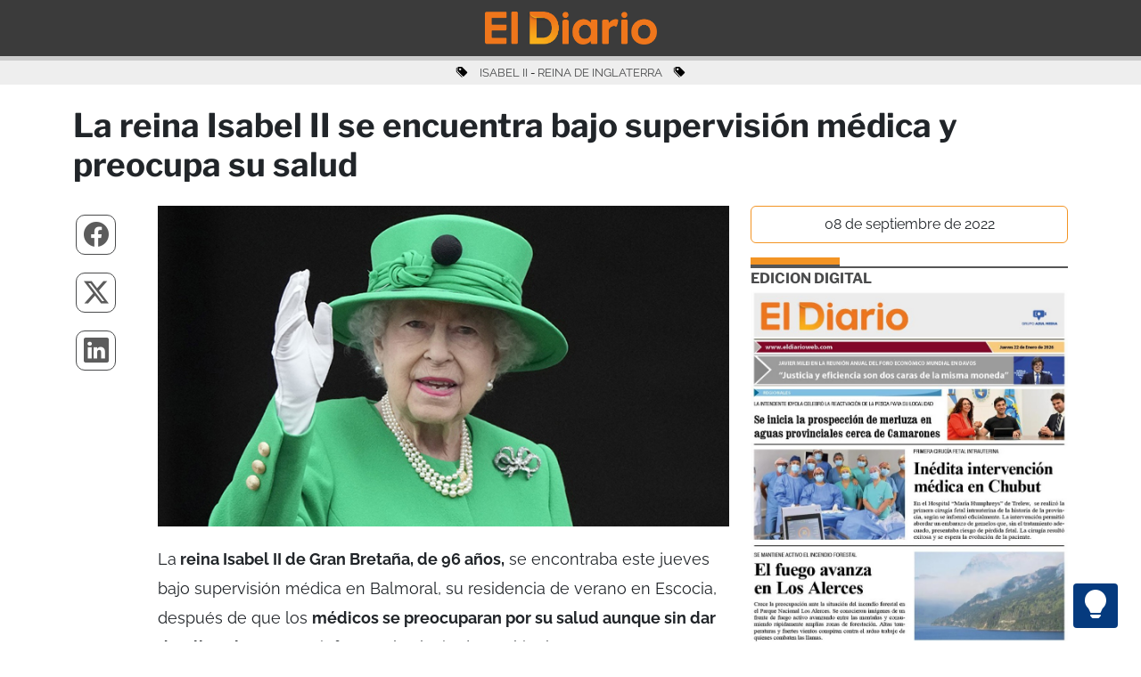

--- FILE ---
content_type: text/html; charset=UTF-8
request_url: https://www.eldiarioweb.com/2022/09/la-reina-isabel-ii-se-encuentra-bajo-supervision-medica-y-preocupa-su-salud/
body_size: 9734
content:
<!-- Header Single -->
<!DOCTYPE html>
<html lang="es-AR" data-bs-theme="light">

<head>
        <meta charset="UTF-8">
    <meta name="viewport" content="width=device-width, initial-scale=1, maximum-scale=1, user-scalable=no">
    <title>La reina Isabel II se encuentra bajo supervisión médica y preocupa su salud</title>
    <!-- Metas -->
    <meta http-equiv="Content-Language" content="es-AR">
    <meta name="description" content="La reina Isabel II de Gran Bretaña, de 96 años, se encontraba este jueves bajo supervisión médica en Balmoral, su residencia de verano en Escocia, después de que los médicos se preocuparan por su salud aunque sin dar detalles al respecto, informó el Palacio de Buckingham....">
    <meta name="keywords" content="isabel II, reina de inglaterra">
    <meta property="article:published_time" content="2022-09-08T12:30:15-03:00" />
    <meta property="article:modified_time" content="2022-09-08T22:36:16-03:00" />
    <!-- Open Graph -->
    <meta property="og:description" content="La reina Isabel II de Gran Bretaña, de 96 años, se encontraba este jueves bajo supervisión médica en Balmoral, su residencia de verano en Escocia, después de que los médicos se preocuparan por su salud aunque sin dar detalles al respecto, informó el Palacio de Buckingham...." />
    <meta property="og:title" content="La reina Isabel II se encuentra bajo supervisión médica y preocupa su salud">
    <meta property="og:locale" content="es_AR" />
    <meta property="og:site_name" content="El Diario" />
    <meta property="og:type" content="article">
    <meta property="og:url" content="https://www.eldiarioweb.com/2022/09/la-reina-isabel-ii-se-encuentra-bajo-supervision-medica-y-preocupa-su-salud/">
    <meta property="og:image" content="https://www.eldiarioweb.com/wp-content/uploads/2022/09/4-3.jpg">
    <!-- END : Open Graph -->
    <!-- Twitter -->
    <meta name="twitter:description" content="La reina Isabel II de Gran Bretaña, de 96 años, se encontraba este jueves bajo supervisión médica en Balmoral, su residencia de verano en Escocia, después de que los médicos se preocuparan por su salud aunque sin dar detalles al respecto, informó el Palacio de Buckingham...." />
    <meta name="twitter:card" content="summary_large_image">
    <meta name="twitter:title" content="La reina Isabel II se encuentra bajo supervisión médica y preocupa su salud">
    <meta name="twitter:image" content="https://www.eldiarioweb.com/wp-content/uploads/2022/09/4-3.jpg">
    <meta name="twitter:site" content="@ElDiario_web">
    <meta name="twitter:creator" content="@ElDiario_web">
    <!-- END : Twitter -->
    <meta name="author" content="El Diario" />
    <meta name="copyright" content="El Diario" />
    <meta name="robots" content="index, follow, max-image-preview:large">
    <meta name="revisit" content="1 days" />
    <meta name="googlebot" content="index, follow" />
    <link rel="canonical" href="https://www.eldiarioweb.com/2022/09/la-reina-isabel-ii-se-encuentra-bajo-supervision-medica-y-preocupa-su-salud/">
    <link rel="apple-touch-icon" sizes="57x57" href="https://www.eldiarioweb.com/wp-content/themes/Bootstrap538/imagenes/apple-icon-57x57.png">
    <link rel="apple-touch-icon" sizes="60x60" href="https://www.eldiarioweb.com/wp-content/themes/Bootstrap538/imagenes/apple-icon-60x60.png">
    <link rel="apple-touch-icon" sizes="72x72" href="https://www.eldiarioweb.com/wp-content/themes/Bootstrap538/imagenes/apple-icon-72x72.png">
    <link rel="apple-touch-icon" sizes="76x76" href="https://www.eldiarioweb.com/wp-content/themes/Bootstrap538/imagenes/apple-icon-76x76.png">
    <link rel="apple-touch-icon" sizes="114x114" href="https://www.eldiarioweb.com/wp-content/themes/Bootstrap538/imagenes/apple-icon-114x114.png">
    <link rel="apple-touch-icon" sizes="120x120" href="https://www.eldiarioweb.com/wp-content/themes/Bootstrap538/imagenes/apple-icon-120x120.png">
    <link rel="apple-touch-icon" sizes="144x144" href="https://www.eldiarioweb.com/wp-content/themes/Bootstrap538/imagenes/apple-icon-144x144.png">
    <link rel="apple-touch-icon" sizes="152x152" href="https://www.eldiarioweb.com/wp-content/themes/Bootstrap538/imagenes/apple-icon-152x152.png">
    <link rel="apple-touch-icon" sizes="180x180" href="https://www.eldiarioweb.com/wp-content/themes/Bootstrap538/imagenes/apple-icon-180x180.png">
    <link rel="icon" type="image/png" sizes="192x192" href="https://www.eldiarioweb.com/wp-content/themes/Bootstrap538/imagenes/android-icon-192x192.png">
    <link rel="icon" type="image/png" sizes="32x32" href="https://www.eldiarioweb.com/wp-content/themes/Bootstrap538/imagenes/favicon-32x32.png">
    <link rel="icon" type="image/png" sizes="96x96" href="https://www.eldiarioweb.com/wp-content/themes/Bootstrap538/imagenes/favicon-96x96.png">
    <link rel="icon" type="image/png" sizes="16x16" href="https://www.eldiarioweb.com/wp-content/themes/Bootstrap538/imagenes/favicon-16x16.png">
    <link rel="mask-icon" href="https://www.eldiarioweb.com/wp-content/themes/Bootstrap538/imagenes/logo.png" color="#ffffff">
    <link rel="manifest" href="https://www.eldiarioweb.com/wp-content/themes/Bootstrap538/imagenes/manifest.json">
    <meta name="msapplication-TileColor" content="#ffffff">
    <meta name="msapplication-TileImage" content="https://www.eldiarioweb.com/wp-content/themes/Bootstrap538/imagenes/ms-icon-144x144.png">
    <meta name="theme-color" content="#ffffff">
    <!-- Noticia Hoy JSON-LD -->
    <script type="application/ld+json">
        {
            "@context": "https://schema.org",
            "@type": "NewsArticle",
            "headline": "La reina Isabel II se encuentra bajo supervisión médica y preocupa su salud",
            "description": "La reina Isabel II de Gran Bretaña, de 96 años, se encontraba este jueves bajo supervisión médica en Balmoral, su residencia de verano en Escocia, después de que los médicos se preocuparan por su salud aunque sin dar detalles al respecto, informó el Palacio de Buckingham....",
            "image": {
                "@type": "ImageObject",
                "url": "https://www.eldiarioweb.com/wp-content/uploads/2022/09/4-3.jpg"
            },
            "author": {
                "@type": "Person",
                "name": "Redacción El Diario"
            },
            "publisher": {
                "@type": "Organization",
                "name": "El Diario",
                "url": "https://www.eldiarioweb.com",
                "logo": {
                    "@type": "ImageObject",
                    "url": "https://www.eldiarioweb.com/wp-content/themes/Bootstrap538/imagenes/logo.png"
                }
            },
            "datePublished": "2022-09-08T12:30:15-03:00",
            "dateModified": "2022-09-08T22:36:16-03:00",
            "mainEntityOfPage": {
                "@type": "WebPage",
                "@id": "https://www.eldiarioweb.com/2022/09/la-reina-isabel-ii-se-encuentra-bajo-supervision-medica-y-preocupa-su-salud/"
            },
            "url": "https://www.eldiarioweb.com/2022/09/la-reina-isabel-ii-se-encuentra-bajo-supervision-medica-y-preocupa-su-salud/",
            "keywords": ["isabel II","reina de inglaterra"],
            "inLanguage": "es-AR",
            "locationCreated": {
                "@type": "Place",
                "name": "Puerto Madryn, Chubut, Argentina"
            },
            "articleSection": "Internacionales (NO USAR)",
            "about": [
    {
        "@type": "Thing",
        "name": "isabel II"
    },
    {
        "@type": "Thing",
        "name": "reina de inglaterra"
    }
],
            "wordCount": 525,
            "timeRequired": "PT3M        }
    </script>
    <!-- END : Noticia Hoy JSON-LD -->
    <!-- El Diario JSON-LD -->
    <script type="application/ld+json">
        {
            "@context": "https://schema.org",
            "@type": "Organization",
            "name": "El Diario",
            "url": "https://www.eldiarioweb.com",
            "logo": "https://www.eldiarioweb.com/wp-content/themes/Bootstrap538/imagenes/eldiarioweb.jpg",
            "sameAs": [
                "https://www.facebook.com/eldiarioonline",
                "https://x.com/ElDiario_web",
                "https://www.instagram.com/eldiarioweb"
            ]
        }
    </script>
    <!-- END: El Diario JSON-LD -->
    <!-- END : Metas -->
    <link rel="alternate" href="https://www.eldiarioweb.com/feed" title="RSS" type="application/rss+xml">
    <link rel="alternate" type="application/atom+xml" title="Atom" href="https://www.eldiarioweb.com/feed/atom" />
    <link href="https://cdn.jsdelivr.net/npm/bootstrap@5.3.7/dist/css/bootstrap.min.css" rel="stylesheet" integrity="sha384-LN+7fdVzj6u52u30Kp6M/trliBMCMKTyK833zpbD+pXdCLuTusPj697FH4R/5mcr" crossorigin="anonymous">
    
    
    <style type="text/css">@font-face {font-family:Libre Franklin;font-style:normal;font-weight:400;src:url(/cf-fonts/v/libre-franklin/5.0.16/vietnamese/wght/normal.woff2);unicode-range:U+0102-0103,U+0110-0111,U+0128-0129,U+0168-0169,U+01A0-01A1,U+01AF-01B0,U+0300-0301,U+0303-0304,U+0308-0309,U+0323,U+0329,U+1EA0-1EF9,U+20AB;font-display:swap;}@font-face {font-family:Libre Franklin;font-style:normal;font-weight:400;src:url(/cf-fonts/v/libre-franklin/5.0.16/latin/wght/normal.woff2);unicode-range:U+0000-00FF,U+0131,U+0152-0153,U+02BB-02BC,U+02C6,U+02DA,U+02DC,U+0304,U+0308,U+0329,U+2000-206F,U+2074,U+20AC,U+2122,U+2191,U+2193,U+2212,U+2215,U+FEFF,U+FFFD;font-display:swap;}@font-face {font-family:Libre Franklin;font-style:normal;font-weight:400;src:url(/cf-fonts/v/libre-franklin/5.0.16/latin-ext/wght/normal.woff2);unicode-range:U+0100-02AF,U+0304,U+0308,U+0329,U+1E00-1E9F,U+1EF2-1EFF,U+2020,U+20A0-20AB,U+20AD-20CF,U+2113,U+2C60-2C7F,U+A720-A7FF;font-display:swap;}@font-face {font-family:Libre Franklin;font-style:normal;font-weight:700;src:url(/cf-fonts/v/libre-franklin/5.0.16/vietnamese/wght/normal.woff2);unicode-range:U+0102-0103,U+0110-0111,U+0128-0129,U+0168-0169,U+01A0-01A1,U+01AF-01B0,U+0300-0301,U+0303-0304,U+0308-0309,U+0323,U+0329,U+1EA0-1EF9,U+20AB;font-display:swap;}@font-face {font-family:Libre Franklin;font-style:normal;font-weight:700;src:url(/cf-fonts/v/libre-franklin/5.0.16/latin/wght/normal.woff2);unicode-range:U+0000-00FF,U+0131,U+0152-0153,U+02BB-02BC,U+02C6,U+02DA,U+02DC,U+0304,U+0308,U+0329,U+2000-206F,U+2074,U+20AC,U+2122,U+2191,U+2193,U+2212,U+2215,U+FEFF,U+FFFD;font-display:swap;}@font-face {font-family:Libre Franklin;font-style:normal;font-weight:700;src:url(/cf-fonts/v/libre-franklin/5.0.16/latin-ext/wght/normal.woff2);unicode-range:U+0100-02AF,U+0304,U+0308,U+0329,U+1E00-1E9F,U+1EF2-1EFF,U+2020,U+20A0-20AB,U+20AD-20CF,U+2113,U+2C60-2C7F,U+A720-A7FF;font-display:swap;}@font-face {font-family:Raleway;font-style:normal;font-weight:400;src:url(/cf-fonts/v/raleway/5.0.16/cyrillic-ext/wght/normal.woff2);unicode-range:U+0460-052F,U+1C80-1C88,U+20B4,U+2DE0-2DFF,U+A640-A69F,U+FE2E-FE2F;font-display:swap;}@font-face {font-family:Raleway;font-style:normal;font-weight:400;src:url(/cf-fonts/v/raleway/5.0.16/cyrillic/wght/normal.woff2);unicode-range:U+0301,U+0400-045F,U+0490-0491,U+04B0-04B1,U+2116;font-display:swap;}@font-face {font-family:Raleway;font-style:normal;font-weight:400;src:url(/cf-fonts/v/raleway/5.0.16/latin-ext/wght/normal.woff2);unicode-range:U+0100-02AF,U+0304,U+0308,U+0329,U+1E00-1E9F,U+1EF2-1EFF,U+2020,U+20A0-20AB,U+20AD-20CF,U+2113,U+2C60-2C7F,U+A720-A7FF;font-display:swap;}@font-face {font-family:Raleway;font-style:normal;font-weight:400;src:url(/cf-fonts/v/raleway/5.0.16/latin/wght/normal.woff2);unicode-range:U+0000-00FF,U+0131,U+0152-0153,U+02BB-02BC,U+02C6,U+02DA,U+02DC,U+0304,U+0308,U+0329,U+2000-206F,U+2074,U+20AC,U+2122,U+2191,U+2193,U+2212,U+2215,U+FEFF,U+FFFD;font-display:swap;}@font-face {font-family:Raleway;font-style:normal;font-weight:400;src:url(/cf-fonts/v/raleway/5.0.16/vietnamese/wght/normal.woff2);unicode-range:U+0102-0103,U+0110-0111,U+0128-0129,U+0168-0169,U+01A0-01A1,U+01AF-01B0,U+0300-0301,U+0303-0304,U+0308-0309,U+0323,U+0329,U+1EA0-1EF9,U+20AB;font-display:swap;}@font-face {font-family:Raleway;font-style:normal;font-weight:700;src:url(/cf-fonts/v/raleway/5.0.16/cyrillic/wght/normal.woff2);unicode-range:U+0301,U+0400-045F,U+0490-0491,U+04B0-04B1,U+2116;font-display:swap;}@font-face {font-family:Raleway;font-style:normal;font-weight:700;src:url(/cf-fonts/v/raleway/5.0.16/latin-ext/wght/normal.woff2);unicode-range:U+0100-02AF,U+0304,U+0308,U+0329,U+1E00-1E9F,U+1EF2-1EFF,U+2020,U+20A0-20AB,U+20AD-20CF,U+2113,U+2C60-2C7F,U+A720-A7FF;font-display:swap;}@font-face {font-family:Raleway;font-style:normal;font-weight:700;src:url(/cf-fonts/v/raleway/5.0.16/latin/wght/normal.woff2);unicode-range:U+0000-00FF,U+0131,U+0152-0153,U+02BB-02BC,U+02C6,U+02DA,U+02DC,U+0304,U+0308,U+0329,U+2000-206F,U+2074,U+20AC,U+2122,U+2191,U+2193,U+2212,U+2215,U+FEFF,U+FFFD;font-display:swap;}@font-face {font-family:Raleway;font-style:normal;font-weight:700;src:url(/cf-fonts/v/raleway/5.0.16/vietnamese/wght/normal.woff2);unicode-range:U+0102-0103,U+0110-0111,U+0128-0129,U+0168-0169,U+01A0-01A1,U+01AF-01B0,U+0300-0301,U+0303-0304,U+0308-0309,U+0323,U+0329,U+1EA0-1EF9,U+20AB;font-display:swap;}@font-face {font-family:Raleway;font-style:normal;font-weight:700;src:url(/cf-fonts/v/raleway/5.0.16/cyrillic-ext/wght/normal.woff2);unicode-range:U+0460-052F,U+1C80-1C88,U+20B4,U+2DE0-2DFF,U+A640-A69F,U+FE2E-FE2F;font-display:swap;}</style>
    <link rel="stylesheet" href="https://cdn.jsdelivr.net/npm/bootstrap-icons@1.13.1/font/bootstrap-icons.min.css">
    <link rel="stylesheet" href="https://www.eldiarioweb.com/wp-content/themes/Bootstrap538/style.css">
    <script>
        // theme automatico
        var theme = localStorage.getItem('theme');
        if (theme === null) theme = 'light';
        document.documentElement.setAttribute('data-bs-theme', theme);
        // theme automatico
    </script>
    <!-- WordPress Head -->
    <meta name='robots' content='max-image-preview:large' />
<link rel='dns-prefetch' href='//s.w.org' />
<link rel='stylesheet' id='wp-block-library-css'  href='https://www.eldiarioweb.com/wp-includes/css/dist/block-library/style.min.css?ver=5.9.3' type='text/css' media='all' />
<style id='global-styles-inline-css' type='text/css'>
body{--wp--preset--color--black: #000000;--wp--preset--color--cyan-bluish-gray: #abb8c3;--wp--preset--color--white: #ffffff;--wp--preset--color--pale-pink: #f78da7;--wp--preset--color--vivid-red: #cf2e2e;--wp--preset--color--luminous-vivid-orange: #ff6900;--wp--preset--color--luminous-vivid-amber: #fcb900;--wp--preset--color--light-green-cyan: #7bdcb5;--wp--preset--color--vivid-green-cyan: #00d084;--wp--preset--color--pale-cyan-blue: #8ed1fc;--wp--preset--color--vivid-cyan-blue: #0693e3;--wp--preset--color--vivid-purple: #9b51e0;--wp--preset--gradient--vivid-cyan-blue-to-vivid-purple: linear-gradient(135deg,rgba(6,147,227,1) 0%,rgb(155,81,224) 100%);--wp--preset--gradient--light-green-cyan-to-vivid-green-cyan: linear-gradient(135deg,rgb(122,220,180) 0%,rgb(0,208,130) 100%);--wp--preset--gradient--luminous-vivid-amber-to-luminous-vivid-orange: linear-gradient(135deg,rgba(252,185,0,1) 0%,rgba(255,105,0,1) 100%);--wp--preset--gradient--luminous-vivid-orange-to-vivid-red: linear-gradient(135deg,rgba(255,105,0,1) 0%,rgb(207,46,46) 100%);--wp--preset--gradient--very-light-gray-to-cyan-bluish-gray: linear-gradient(135deg,rgb(238,238,238) 0%,rgb(169,184,195) 100%);--wp--preset--gradient--cool-to-warm-spectrum: linear-gradient(135deg,rgb(74,234,220) 0%,rgb(151,120,209) 20%,rgb(207,42,186) 40%,rgb(238,44,130) 60%,rgb(251,105,98) 80%,rgb(254,248,76) 100%);--wp--preset--gradient--blush-light-purple: linear-gradient(135deg,rgb(255,206,236) 0%,rgb(152,150,240) 100%);--wp--preset--gradient--blush-bordeaux: linear-gradient(135deg,rgb(254,205,165) 0%,rgb(254,45,45) 50%,rgb(107,0,62) 100%);--wp--preset--gradient--luminous-dusk: linear-gradient(135deg,rgb(255,203,112) 0%,rgb(199,81,192) 50%,rgb(65,88,208) 100%);--wp--preset--gradient--pale-ocean: linear-gradient(135deg,rgb(255,245,203) 0%,rgb(182,227,212) 50%,rgb(51,167,181) 100%);--wp--preset--gradient--electric-grass: linear-gradient(135deg,rgb(202,248,128) 0%,rgb(113,206,126) 100%);--wp--preset--gradient--midnight: linear-gradient(135deg,rgb(2,3,129) 0%,rgb(40,116,252) 100%);--wp--preset--duotone--dark-grayscale: url('#wp-duotone-dark-grayscale');--wp--preset--duotone--grayscale: url('#wp-duotone-grayscale');--wp--preset--duotone--purple-yellow: url('#wp-duotone-purple-yellow');--wp--preset--duotone--blue-red: url('#wp-duotone-blue-red');--wp--preset--duotone--midnight: url('#wp-duotone-midnight');--wp--preset--duotone--magenta-yellow: url('#wp-duotone-magenta-yellow');--wp--preset--duotone--purple-green: url('#wp-duotone-purple-green');--wp--preset--duotone--blue-orange: url('#wp-duotone-blue-orange');--wp--preset--font-size--small: 13px;--wp--preset--font-size--medium: 20px;--wp--preset--font-size--large: 36px;--wp--preset--font-size--x-large: 42px;}.has-black-color{color: var(--wp--preset--color--black) !important;}.has-cyan-bluish-gray-color{color: var(--wp--preset--color--cyan-bluish-gray) !important;}.has-white-color{color: var(--wp--preset--color--white) !important;}.has-pale-pink-color{color: var(--wp--preset--color--pale-pink) !important;}.has-vivid-red-color{color: var(--wp--preset--color--vivid-red) !important;}.has-luminous-vivid-orange-color{color: var(--wp--preset--color--luminous-vivid-orange) !important;}.has-luminous-vivid-amber-color{color: var(--wp--preset--color--luminous-vivid-amber) !important;}.has-light-green-cyan-color{color: var(--wp--preset--color--light-green-cyan) !important;}.has-vivid-green-cyan-color{color: var(--wp--preset--color--vivid-green-cyan) !important;}.has-pale-cyan-blue-color{color: var(--wp--preset--color--pale-cyan-blue) !important;}.has-vivid-cyan-blue-color{color: var(--wp--preset--color--vivid-cyan-blue) !important;}.has-vivid-purple-color{color: var(--wp--preset--color--vivid-purple) !important;}.has-black-background-color{background-color: var(--wp--preset--color--black) !important;}.has-cyan-bluish-gray-background-color{background-color: var(--wp--preset--color--cyan-bluish-gray) !important;}.has-white-background-color{background-color: var(--wp--preset--color--white) !important;}.has-pale-pink-background-color{background-color: var(--wp--preset--color--pale-pink) !important;}.has-vivid-red-background-color{background-color: var(--wp--preset--color--vivid-red) !important;}.has-luminous-vivid-orange-background-color{background-color: var(--wp--preset--color--luminous-vivid-orange) !important;}.has-luminous-vivid-amber-background-color{background-color: var(--wp--preset--color--luminous-vivid-amber) !important;}.has-light-green-cyan-background-color{background-color: var(--wp--preset--color--light-green-cyan) !important;}.has-vivid-green-cyan-background-color{background-color: var(--wp--preset--color--vivid-green-cyan) !important;}.has-pale-cyan-blue-background-color{background-color: var(--wp--preset--color--pale-cyan-blue) !important;}.has-vivid-cyan-blue-background-color{background-color: var(--wp--preset--color--vivid-cyan-blue) !important;}.has-vivid-purple-background-color{background-color: var(--wp--preset--color--vivid-purple) !important;}.has-black-border-color{border-color: var(--wp--preset--color--black) !important;}.has-cyan-bluish-gray-border-color{border-color: var(--wp--preset--color--cyan-bluish-gray) !important;}.has-white-border-color{border-color: var(--wp--preset--color--white) !important;}.has-pale-pink-border-color{border-color: var(--wp--preset--color--pale-pink) !important;}.has-vivid-red-border-color{border-color: var(--wp--preset--color--vivid-red) !important;}.has-luminous-vivid-orange-border-color{border-color: var(--wp--preset--color--luminous-vivid-orange) !important;}.has-luminous-vivid-amber-border-color{border-color: var(--wp--preset--color--luminous-vivid-amber) !important;}.has-light-green-cyan-border-color{border-color: var(--wp--preset--color--light-green-cyan) !important;}.has-vivid-green-cyan-border-color{border-color: var(--wp--preset--color--vivid-green-cyan) !important;}.has-pale-cyan-blue-border-color{border-color: var(--wp--preset--color--pale-cyan-blue) !important;}.has-vivid-cyan-blue-border-color{border-color: var(--wp--preset--color--vivid-cyan-blue) !important;}.has-vivid-purple-border-color{border-color: var(--wp--preset--color--vivid-purple) !important;}.has-vivid-cyan-blue-to-vivid-purple-gradient-background{background: var(--wp--preset--gradient--vivid-cyan-blue-to-vivid-purple) !important;}.has-light-green-cyan-to-vivid-green-cyan-gradient-background{background: var(--wp--preset--gradient--light-green-cyan-to-vivid-green-cyan) !important;}.has-luminous-vivid-amber-to-luminous-vivid-orange-gradient-background{background: var(--wp--preset--gradient--luminous-vivid-amber-to-luminous-vivid-orange) !important;}.has-luminous-vivid-orange-to-vivid-red-gradient-background{background: var(--wp--preset--gradient--luminous-vivid-orange-to-vivid-red) !important;}.has-very-light-gray-to-cyan-bluish-gray-gradient-background{background: var(--wp--preset--gradient--very-light-gray-to-cyan-bluish-gray) !important;}.has-cool-to-warm-spectrum-gradient-background{background: var(--wp--preset--gradient--cool-to-warm-spectrum) !important;}.has-blush-light-purple-gradient-background{background: var(--wp--preset--gradient--blush-light-purple) !important;}.has-blush-bordeaux-gradient-background{background: var(--wp--preset--gradient--blush-bordeaux) !important;}.has-luminous-dusk-gradient-background{background: var(--wp--preset--gradient--luminous-dusk) !important;}.has-pale-ocean-gradient-background{background: var(--wp--preset--gradient--pale-ocean) !important;}.has-electric-grass-gradient-background{background: var(--wp--preset--gradient--electric-grass) !important;}.has-midnight-gradient-background{background: var(--wp--preset--gradient--midnight) !important;}.has-small-font-size{font-size: var(--wp--preset--font-size--small) !important;}.has-medium-font-size{font-size: var(--wp--preset--font-size--medium) !important;}.has-large-font-size{font-size: var(--wp--preset--font-size--large) !important;}.has-x-large-font-size{font-size: var(--wp--preset--font-size--x-large) !important;}
</style>
<link rel="https://api.w.org/" href="https://www.eldiarioweb.com/wp-json/" /><link rel="alternate" type="application/json" href="https://www.eldiarioweb.com/wp-json/wp/v2/posts/313476" /><link rel="EditURI" type="application/rsd+xml" title="RSD" href="https://www.eldiarioweb.com/xmlrpc.php?rsd" />
<link rel="wlwmanifest" type="application/wlwmanifest+xml" href="https://www.eldiarioweb.com/wp-includes/wlwmanifest.xml" /> 
<meta name="generator" content="WordPress 5.9.3" />
<link rel="canonical" href="https://www.eldiarioweb.com/2022/09/la-reina-isabel-ii-se-encuentra-bajo-supervision-medica-y-preocupa-su-salud/" />
<link rel='shortlink' href='https://www.eldiarioweb.com/?p=313476' />
<link rel="alternate" type="application/json+oembed" href="https://www.eldiarioweb.com/wp-json/oembed/1.0/embed?url=https%3A%2F%2Fwww.eldiarioweb.com%2F2022%2F09%2Fla-reina-isabel-ii-se-encuentra-bajo-supervision-medica-y-preocupa-su-salud%2F" />
<link rel="alternate" type="text/xml+oembed" href="https://www.eldiarioweb.com/wp-json/oembed/1.0/embed?url=https%3A%2F%2Fwww.eldiarioweb.com%2F2022%2F09%2Fla-reina-isabel-ii-se-encuentra-bajo-supervision-medica-y-preocupa-su-salud%2F&#038;format=xml" />
<link rel="icon" href="https://www.eldiarioweb.com/wp-content/uploads/2024/01/apple-icon-180x180-1-150x150.png" sizes="32x32" />
<link rel="icon" href="https://www.eldiarioweb.com/wp-content/uploads/2024/01/apple-icon-180x180-1.png" sizes="192x192" />
<link rel="apple-touch-icon" href="https://www.eldiarioweb.com/wp-content/uploads/2024/01/apple-icon-180x180-1.png" />
<meta name="msapplication-TileImage" content="https://www.eldiarioweb.com/wp-content/uploads/2024/01/apple-icon-180x180-1.png" />
    <!-- END : WordPress Head -->
    <!-- Google tag (gtag.js) -->
    <script async src="https://www.googletagmanager.com/gtag/js?id=G-5Y767HVKEC"></script>
    <script>
        window.dataLayer = window.dataLayer || [];

        function gtag() {
            dataLayer.push(arguments);
        }
        gtag('js', new Date());
        gtag('config', 'G-5Y767HVKEC');
    </script>
    <!-- END : Google tag (gtag.js) -->
</head>

<body>
    <!-- Botón TOP -->
    <a id="button_top"></a>
    <a id="button_light"><i class="bi bi-lightbulb-fill"></i></a>
    <!-- END : Botón TOP -->
    <!-- END : Header Single --><!-- menu_inside -->
<header class="sticky-top user-select-none">

    <nav class="navbar navbar-expand-lg p-0" style="background-color: #3b3b3b;">
        <div class="container-fluid p-2">
            <div class="row mx-auto">
                <div class="col">
                    <a href="/">
                        <img loading="eager" class="img-fluid" style="display:block;margin:auto;max-width: 193px;padding-bottom: 5px;" src="https://www.eldiarioweb.com/wp-content/themes/Bootstrap538/imagenes/logo_nuevo.png" alt="Logo" cache-control="max-age=604800" decoding="async">
                    </a>
                </div>
            </div>
        </div>
    </nav>
    <div id="progress2">
        <div class="progress2-container">
            <div class="progress2-bar" id="myBar" style="width: 0%;"></div>
        </div>
    </div>
</header><!-- etiquetas -->
<div class="container-fluid etiquetas mb-4 mt-0 d-none d-md-block" style="display: flex; text-transform: uppercase;">
    <div class="container">
        <div class="row raleway400">
            <div class="col text-center">
                                    <p class="pt-1 pb-1 mb-0">

                        <!-- <i class="fa-solid fa-tag" style="margin-right: 10px;" aria-hidden="true"></i> -->
                        <i class="bi bi-tags-fill" style="margin-right: 10px;" aria-hidden="true"></i>
                        <a href="https://www.eldiarioweb.com/etiqueta/isabel-ii/">ISABEL II</a> - <a href="https://www.eldiarioweb.com/etiqueta/reina-de-inglaterra/">REINA DE INGLATERRA</a>                         <!-- <i class="fa-solid fa-tag" style="margin-left: 10px;" aria-hidden="true"></i>-->
                        <i class="bi bi-tags-fill" style="margin-left: 10px;" aria-hidden="true"></i>
                    </p>
                            </div>
        </div>
    </div>
</div>
<!-- single -->

<article class="container" itemscope itemtype="http://schema.org/BlogPosting">

    <div class="row mt-2 pb-2">
        <div class="col">
            <h1 class="Franklin700 titulos_notas" itemprop="headline">La reina Isabel II se encuentra bajo supervisión médica y preocupa su salud</h1>
        </div>
    </div>

    <div class="row mt-2">

        <div class="col-lg-7 order-2 texto_single raleway400">
            <div class="row">
                <div class="col vista_noticia">
                    <p><img loading="lazy" class="aligncenter size-full wp-image-313477" src="https://www.eldiarioweb.com/wp-content/uploads/2022/09/4-3.jpg" alt="" width="711" height="400" srcset="https://www.eldiarioweb.com/wp-content/uploads/2022/09/4-3.jpg 711w, https://www.eldiarioweb.com/wp-content/uploads/2022/09/4-3-400x225.jpg 400w" sizes="(max-width: 711px) 100vw, 711px" />La<strong> reina Isabel II de Gran Bretaña, de 96 años,</strong> se encontraba este jueves bajo supervisión médica en Balmoral, su residencia de verano en Escocia, después de que los <strong>médicos se preocuparan por su salud aunque sin dar detalles al respecto</strong>, informó el Palacio de Buckingham.<br />
«Después de una evaluación adicional esta mañana, los médicos de la reina están preocupados por la salud de Su Majestad y han recomendado que <strong>permanezca bajo supervisión médica</strong>«, dijeron en un comunicado, que reprodujo la cadena pública BBC.</p>
<p>«La reina está cómoda y en Balmoral. Su familia inmediata ha sido informada». agregó el comunicado.<br />
La flamante <strong>primera ministra, </strong><a href="https://www.telam.com.ar/notas/202209/604224-liz-truss-plan-reducir-facturas-gas-electricidad.html" target="_blank" rel="noopener">Liz Truss</a>, escribió de inmediato en su cuenta de Twitter: «T<strong>odo el país estará profundamente preocupado por las noticias del Palacio de Buckingham</strong> a la hora del almuerzo».</p>
<p>«Mis pensamientos, y los pensamientos de las personas en todo el Reino Unido, están con Su Majestad la Reina y su familia en este momento», añadió la premier.</p>
<p>El <strong>príncipe Guillermo, nieto de la monarca</strong>, está camino a Balmoral mientras el príncipe Carlos ya está al lado de la reina,</p>
<p>Un portavoz de Clarence House dijo: «<strong>Sus Altezas Reales el Príncipe de Gales y la Duquesa de Cornualles han viajado a Balmoral</strong>«.</p>
<p>El duque y la duquesa de Sussex, Enrique -hermano de Guillermo- y Meghan, que debían asistir este jueves a la noche a la ceremonia de los Premios WellChild en Londres, cambiaron sus planes y viajarán a ver a la reina.</p>
<p>El anuncio se produce después de que la reina se retirara este miércoles del Consejo Privado y los médicos le aconsejaran que descansara.</p>
<p>Según la BBC, esta tarde había mucha preocupación por su salud, mucho más explícita que en otras oportunidades y sin ninguna referencia a que solo se trate de dificultades con la movilidad.</p>
<p>También hay advertencias contra especulaciones infundadas, como que podría haber tenido una caída.</p>
<p>El anuncio de la preocupación de los médicos por la monarca británica se produce después de que ayer cancelara una aparición prevista para presidir el Consejo Privado virtual.</p>
<p>El<strong> martes recibió visitas del primer ministro saliente, Boris Johnson, y de su sucesora, Liz Truss</strong>, en Balmoral en lugar de viajar a Londres para el evento.</p>
<p>Ese día se la vio de pie y siendo fotografiada sonriendo mientras nombraba a la nueva primera ministra.</p>
<p>Sin embargo, las imágenes oficiales difundidas tras el encuentro con la flamante premier muestran a Isabel II encorvada y con bastón.</p>
<p>El Palacio de Buckingham confirmó este nuevo cambio, que se suma a la lista cada vez más amplia de anulaciones en la agenda de Isabel II, según informó ayer la agencia de noticias Europa Press.</p>
<p>Una de las <strong>ausencias más simbólicas</strong> de la reina se produjo en la apertura de la sesión parlamentaria, cuando<strong> cedió a su hijo y heredero, el príncipe Carlos, la lectura del discurso del Gobierno</strong>.</p>
<p>(Fuente: Télam)</p>
                </div>
            </div>
        </div>

        <aside class="col-lg-1 order-1 d-none d-lg-block">
            <div class="menu">
                <div class="nav flex-column social">
                    <a target="_blank" href="https://www.facebook.com/sharer.php?u=https://www.eldiarioweb.com/2022/09/la-reina-isabel-ii-se-encuentra-bajo-supervision-medica-y-preocupa-su-salud/&title=La reina Isabel II se encuentra bajo supervisión médica y preocupa su salud"><i class="bi bi-facebook"></i></a>
                    <a target="_blank" href="https://twitter.com/intent/tweet?text=La reina Isabel II se encuentra bajo supervisión médica y preocupa su salud https://www.eldiarioweb.com/2022/09/la-reina-isabel-ii-se-encuentra-bajo-supervision-medica-y-preocupa-su-salud/"><i class="bi bi-twitter-x"></i></a>
                    <a target="_blank" href="https://www.linkedin.com/shareArticle?mini=true&url=https://www.eldiarioweb.com/2022/09/la-reina-isabel-ii-se-encuentra-bajo-supervision-medica-y-preocupa-su-salud/&title=La reina Isabel II se encuentra bajo supervisión médica y preocupa su salud"><i class="bi bi-linkedin"></i></a>
                </div>
            </div>
        </aside>

        <div class="col-lg-4 order-3">
            <section>
                <div class="row d-none d-md-flex">
                    <div class="col text-center">
                        <p class="raleway400 rounded p-2 pl-3 pr-3" style="border: #F39424 1px solid;">
                            <time>
                                08 de septiembre de 2022                            </time>
                        </p>
                                            </div>
                </div>

                <div class="row">
                    <div class="col">
                        <div class="row">
                            <div class="col">
                                <div id="rectanguloBorde">
                                    <div class="rectangulo"></div>
                                </div>
                                <a target="_self" href="pdf/21-12-2024.pdf" class="Franklin700 fs-6">EDICION DIGITAL</a>
                            </div>
                        </div>
                                                <a href="https://www.eldiarioweb.com/pdf/tapa.jpg?v=1769040372" target="_self" aria-label="Edición digital de El Diario WEB">
                            <img loading="lazy" src="https://www.eldiarioweb.com/pdf/tapa.jpg?v=1769040372" alt="Tapa de El Diario WEB" decoding="async" class="img-fluid">
                        </a>

                    </div>
                </div>

                <div class="row mt-4">
                    <div class="col">
                        <div id="rectanguloBorde">
                            <div class="rectangulo" style="background: darkred;"></div>
                        </div>
                        <h2 class="Franklin700 separador-single">OPINIÓN</h2>
                        <!-- opinión -->
                                                    <a href="https://www.eldiarioweb.com/2026/01/como-se-perdio-el-eco-eterno-de-la-belleza/" alt="¿Cómo se perdió el eco eterno de la belleza?">
                                <article class="row" itemscope itemtype="http://schema.org/BlogPosting">
                                    <div class="col-lg-5">
                                        <div class="ratio ratio-16x9 img-container">
                                            <div itemprop="image" itemscope itemtype="https://schema.org/ImageObject">
                                                <div class="img-skeleton w-100 h-100 position-absolute"></div>
                                                <img
                                                    data-src="https://www.eldiarioweb.com/wp-content/uploads/2026/01/reflejo.jpg"
                                                    alt="¿Cómo se perdió el eco eterno de la belleza?"
                                                    loading="lazy"
                                                    decoding="async"
                                                    fetchpriority="low"
                                                    class="card-img-top w-100 h-100 object-fit-cover object-center lazy-img rounded-1">
                                                <meta itemprop="url" content="https://www.eldiarioweb.com/wp-content/uploads/2026/01/reflejo.jpg">
                                            </div>
                                        </div>
                                    </div>
                                    <div class="col-lg-7">
                                        <h2 itemprop="headline" style="font-weight: 700; font-size: 1.2rem !important;">¿Cómo se perdió el eco eterno de la belleza?</h2>
                                        <link itemprop="url" href="https://www.eldiarioweb.com/2026/01/como-se-perdio-el-eco-eterno-de-la-belleza/">
                                    </div>
                                </article>
                            </a>
                            <hr class="d-none d-lg-block" id="rectanguloBorde">

                                                <!-- END: opinion -->

                    </div>
                </div>
                <div class="row">
                    <div class="col">
                        <div id="rectanguloBorde">
                            <div class="rectangulo"></div>
                        </div>
                        <h2 class="Franklin700 separador-single">TERMÓMETROS</h2>
                        <!-- termómetro -->
                                                    <a href="https://www.eldiarioweb.com/2026/01/asistencia-perfecta-2/" alt="Asistencia perfecta">
                                <article class="row" itemscope itemtype="http://schema.org/BlogPosting">
                                    <div class="col-lg-5">
                                        <div class="ratio ratio-16x9 img-container">
                                            <div itemprop="image" itemscope itemtype="https://schema.org/ImageObject">
                                                <div class="img-skeleton w-100 h-100 position-absolute"></div>
                                                <img
                                                    data-src="https://www.eldiarioweb.com/wp-content/uploads/2025/12/linares-senador-416x234.jpg"
                                                    alt="Etiquetas: andrea cristina, Carlos Linares, edith terenzi, senadores"
                                                    loading="lazy"
                                                    decoding="async"
                                                    fetchpriority="low"
                                                    class="card-img-top w-100 h-100 object-fit-cover object-center lazy-img rounded-1">
                                                <meta itemprop="url" content="https://www.eldiarioweb.com/wp-content/uploads/2025/12/linares-senador-922x518.jpg">
                                            </div>
                                        </div>
                                    </div>
                                    <div class="col-lg-7">
                                        <h2 itemprop="headline" style="font-weight: 700; font-size: 1.2rem !important;">Asistencia perfecta</h2>
                                        <link itemprop="url" href="https://www.eldiarioweb.com/2026/01/asistencia-perfecta-2/">
                                    </div>
                                </article>
                            </a>
                            <hr class="d-none d-lg-block" id="rectanguloBorde">

                                                    <a href="https://www.eldiarioweb.com/2026/01/milei-en-el-escenario-de-jesus-maria/" alt="Milei en el escenario de Jesús María">
                                <article class="row" itemscope itemtype="http://schema.org/BlogPosting">
                                    <div class="col-lg-5">
                                        <div class="ratio ratio-16x9 img-container">
                                            <div itemprop="image" itemscope itemtype="https://schema.org/ImageObject">
                                                <div class="img-skeleton w-100 h-100 position-absolute"></div>
                                                <img
                                                    data-src="https://www.eldiarioweb.com/wp-content/uploads/2026/01/milei-jesus-maria-416x234.jpg"
                                                    alt="Etiquetas: javie milei, jesús maría"
                                                    loading="lazy"
                                                    decoding="async"
                                                    fetchpriority="low"
                                                    class="card-img-top w-100 h-100 object-fit-cover object-center lazy-img rounded-1">
                                                <meta itemprop="url" content="https://www.eldiarioweb.com/wp-content/uploads/2026/01/milei-jesus-maria-920x518.jpg">
                                            </div>
                                        </div>
                                    </div>
                                    <div class="col-lg-7">
                                        <h2 itemprop="headline" style="font-weight: 700; font-size: 1.2rem !important;">Milei en el escenario de Jesús María</h2>
                                        <link itemprop="url" href="https://www.eldiarioweb.com/2026/01/milei-en-el-escenario-de-jesus-maria/">
                                    </div>
                                </article>
                            </a>
                            <hr class="d-none d-lg-block" id="rectanguloBorde">

                                                    <a href="https://www.eldiarioweb.com/2026/01/milei-con-exsecuestrados-por-hamas/" alt="Milei con exsecuestrados por Hamas">
                                <article class="row" itemscope itemtype="http://schema.org/BlogPosting">
                                    <div class="col-lg-5">
                                        <div class="ratio ratio-16x9 img-container">
                                            <div itemprop="image" itemscope itemtype="https://schema.org/ImageObject">
                                                <div class="img-skeleton w-100 h-100 position-absolute"></div>
                                                <img
                                                    data-src="https://www.eldiarioweb.com/wp-content/uploads/2026/01/milei-quirno-416x234.jpg"
                                                    alt="Etiquetas: Casa Rosada, Javier Milei"
                                                    loading="lazy"
                                                    decoding="async"
                                                    fetchpriority="low"
                                                    class="card-img-top w-100 h-100 object-fit-cover object-center lazy-img rounded-1">
                                                <meta itemprop="url" content="https://www.eldiarioweb.com/wp-content/uploads/2026/01/milei-quirno-922x518.jpg">
                                            </div>
                                        </div>
                                    </div>
                                    <div class="col-lg-7">
                                        <h2 itemprop="headline" style="font-weight: 700; font-size: 1.2rem !important;">Milei con exsecuestrados por Hamas</h2>
                                        <link itemprop="url" href="https://www.eldiarioweb.com/2026/01/milei-con-exsecuestrados-por-hamas/">
                                    </div>
                                </article>
                            </a>
                            <hr class="d-none d-lg-block" id="rectanguloBorde">

                                                <!-- END: termómetro -->
                    </div>
                </div>
            </section>
        </div>

    </div>

    <section>
        <div class="row mt-2">
            <div class="col">
                <div id="rectanguloBorde">
                    <div class="rectangulo"></div>
                </div>
                <h2 class="Franklin700 separador">ÚLTIMAS NOTICIAS</h2>
            </div>
        </div>

        <div class="row noticias mb-2">

            
                <div class="col-lg">
                    <a href="https://www.eldiarioweb.com/2026/01/argentina-alcanzo-un-record-en-la-produccion-de-petroleo/" alt="Argentina alcanzó un récord en la producción de petróleo">
                        <article itemscope itemtype="http://schema.org/BlogPosting">
                            <div class="ratio ratio-16x9 img-container">
                                <div itemprop="image" itemscope itemtype="https://schema.org/ImageObject">
                                    <div class="img-skeleton w-100 h-100 position-absolute"></div>
                                    <img
                                        data-src="https://www.eldiarioweb.com/wp-content/uploads/2020/06/petróleo--400x225.jpg"
                                        alt="Etiquetas: petróleo"
                                        loading="lazy"
                                        decoding="async"
                                        fetchpriority="low"
                                        class="card-img-top w-100 h-100 object-fit-cover object-center lazy-img rounded-1">
                                    <meta itemprop="url" content="https://www.eldiarioweb.com/wp-content/uploads/2020/06/petróleo-.jpg">
                                </div>
                            </div>
                            <h2 itemprop="headline" style="font-size: 1.4rem;">Argentina alcanzó un récord en la producción de petróleo</h2>
                            <link itemprop="url" href="https://www.eldiarioweb.com/2026/01/argentina-alcanzo-un-record-en-la-produccion-de-petroleo/">
                        </article>
                    </a>
                </div>

            
                <div class="col-lg">
                    <a href="https://www.eldiarioweb.com/2026/01/28-de-julio-se-prepara-para-vivir-una-gran-fiesta-popular/" alt="28 de Julio se prepara para vivir una gran fiesta popular">
                        <article itemscope itemtype="http://schema.org/BlogPosting">
                            <div class="ratio ratio-16x9 img-container">
                                <div itemprop="image" itemscope itemtype="https://schema.org/ImageObject">
                                    <div class="img-skeleton w-100 h-100 position-absolute"></div>
                                    <img
                                        data-src="https://www.eldiarioweb.com/wp-content/uploads/2026/01/28-de-julio-416x234.jpg"
                                        alt="Etiquetas: 28 de Julio, feria de artesanos, FIESTA POPULAR"
                                        loading="lazy"
                                        decoding="async"
                                        fetchpriority="low"
                                        class="card-img-top w-100 h-100 object-fit-cover object-center lazy-img rounded-1">
                                    <meta itemprop="url" content="https://www.eldiarioweb.com/wp-content/uploads/2026/01/28-de-julio-922x518.jpg">
                                </div>
                            </div>
                            <h2 itemprop="headline" style="font-size: 1.4rem;">28 de Julio se prepara para vivir una gran fiesta popular</h2>
                            <link itemprop="url" href="https://www.eldiarioweb.com/2026/01/28-de-julio-se-prepara-para-vivir-una-gran-fiesta-popular/">
                        </article>
                    </a>
                </div>

            
                <div class="col-lg">
                    <a href="https://www.eldiarioweb.com/2026/01/el-secreto-de-los-abelisauridos-no-fue-el-tamano-sino-la-modificacion-de-su-craneo/" alt="El secreto de los abelisáuridos no fue el tamaño, sino la modificación de su cráneo">
                        <article itemscope itemtype="http://schema.org/BlogPosting">
                            <div class="ratio ratio-16x9 img-container">
                                <div itemprop="image" itemscope itemtype="https://schema.org/ImageObject">
                                    <div class="img-skeleton w-100 h-100 position-absolute"></div>
                                    <img
                                        data-src="https://www.eldiarioweb.com/wp-content/uploads/2026/01/dinosaurio-416x234.jpg"
                                        alt="Etiquetas: abelisáuridos, Cenpat, CIENCIA, paleontología"
                                        loading="lazy"
                                        decoding="async"
                                        fetchpriority="low"
                                        class="card-img-top w-100 h-100 object-fit-cover object-center lazy-img rounded-1">
                                    <meta itemprop="url" content="https://www.eldiarioweb.com/wp-content/uploads/2026/01/dinosaurio-920x518.jpg">
                                </div>
                            </div>
                            <h2 itemprop="headline" style="font-size: 1.4rem;">El secreto de los abelisáuridos no fue el tamaño, sino la modificación de su cráneo</h2>
                            <link itemprop="url" href="https://www.eldiarioweb.com/2026/01/el-secreto-de-los-abelisauridos-no-fue-el-tamano-sino-la-modificacion-de-su-craneo/">
                        </article>
                    </a>
                </div>

            
        </div>
    </section>

</article>
<!-- Footer -->
<footer>
    <div class="container-fluid" style="background-color: #55595C;">
        <div class="container pt-2 pb-2">
            <div class="row align-items-center">
                <div class="col-lg-2 text-center">
                    <img src="https://www.eldiarioweb.com/wp-content/themes/Bootstrap538/imagenes/logo_blanco.png" class="img-fluid" alt="Logo" style="max-height: 51px; padding-bottom: 4px;" cache-control="max-age=604800" decoding="async">
                </div>
                <div class="col-lg"></div>
                <div class="col-lg-3 pt-1 pt-md-0">
                    <ul class="list-inline m-0" id="socialBar">
                        <li class="list-inline-item"><a class="social-icon text-xs-center" target="_blank" href="https://www.twitter.com/ElDiario_web" alt="Twitter"><i style="color: #fff; font-size: 20px;" class="bi bi-twitter-x" aria-hidden="true"></i></a></li>
                        <li class="list-inline-item">&nbsp;</li>
                        <li class="list-inline-item"><a class="social-icon text-xs-center" target="_blank" href="https://www.facebook.com/eldiarioonline" alt="FaceBook"><i style="color: #fff; font-size: 20px" class="bi bi-facebook" aria-hidden="true"></i></a></li>
                        <li class="list-inline-item">&nbsp;</li>
                        <li class="list-inline-item"><a class="social-icon text-xs-center" target="_blank" href="https://www.youtube.com/user/diariodemadryn/" alt="youtube"><i style="color: #fff; font-size: 20px" class="bi bi-youtube" aria-hidden="true"></i></a></li>
                        <li class="list-inline-item">&nbsp;</li>
                        <li class="list-inline-item"><a class="social-icon text-xs-center" target="_blank" href="https://www.instagram.com/eldiarioweb/" alt="instagram"><i style="color: #fff; font-size: 20px" class="bi bi-instagram" aria-hidden="true"></i></a></li>
                        <li class="list-inline-item">&nbsp;</li>
                        <li class="list-inline-item"><a class="social-icon text-xs-center" target="_blank" href="https://www.whatsapp.com/channel/0029VaIoUnHICVfcOmL0Vn3g" alt="whatsapp"><i style="color: #fff; font-size: 20px" class="bi bi-whatsapp" aria-hidden="true"></i></a></li>
                    </ul>
                </div>
            </div>
        </div>
    </div>
    <div class="container-fluid" style="background-color: #3C3C3C;">
        <div class="container pt-2 pb-2">
            <div class="row">
                <div class="col text-end raleway400" style="font-size: 0.7rem;">
                    <a href="/cdn-cgi/l/email-protection" class="__cf_email__" data-cfemail="c1b3a4a5a0a2a2a8aeaf81a4ada5a8a0b3a8aeb6a4a3efa2aeac">[email&#160;protected]</a> - <a href="/cdn-cgi/l/email-protection" class="__cf_email__" data-cfemail="4a3a3f28262329232e2b2e0a2f262e232b3823253d2f2864292527">[email&#160;protected]</a><br>
                    <a href="https://www.grupoazulmedia.com/" style="color: white; font-weight: bold;">www.grupoazulmedia.com</a>
                </div>
            </div>
        </div>
    </div>
</footer>

<script data-cfasync="false" src="/cdn-cgi/scripts/5c5dd728/cloudflare-static/email-decode.min.js"></script><script src="https://cdn.jsdelivr.net/npm/bootstrap@5.3.7/dist/js/bootstrap.bundle.min.js" integrity="sha384-ndDqU0Gzau9qJ1lfW4pNLlhNTkCfHzAVBReH9diLvGRem5+R9g2FzA8ZGN954O5Q" crossorigin="anonymous"></script>
<script src="https://code.jquery.com/jquery-3.7.1.slim.min.js"></script>
<script src="https://www.eldiarioweb.com/wp-content/themes/Bootstrap538/eldiarioweb.js"></script>
<script defer src="https://static.cloudflareinsights.com/beacon.min.js/vcd15cbe7772f49c399c6a5babf22c1241717689176015" integrity="sha512-ZpsOmlRQV6y907TI0dKBHq9Md29nnaEIPlkf84rnaERnq6zvWvPUqr2ft8M1aS28oN72PdrCzSjY4U6VaAw1EQ==" data-cf-beacon='{"version":"2024.11.0","token":"ff387a84136147d5a6b5b32c46b73c45","r":1,"server_timing":{"name":{"cfCacheStatus":true,"cfEdge":true,"cfExtPri":true,"cfL4":true,"cfOrigin":true,"cfSpeedBrain":true},"location_startswith":null}}' crossorigin="anonymous"></script>
</body>

</html>
<!-- END : Footer -->
<!--
Performance optimized by W3 Total Cache. Learn more: https://www.boldgrid.com/w3-total-cache/?utm_source=w3tc&utm_medium=footer_comment&utm_campaign=free_plugin

Almacenamiento en caché de páginas con Disk: Enhanced (Requested URI is rejected) 

Served from: www.eldiarioweb.com @ 2026-01-22 16:57:37 by W3 Total Cache
-->

--- FILE ---
content_type: text/css
request_url: https://www.eldiarioweb.com/wp-content/themes/Bootstrap538/style.css
body_size: 2069
content:
a {
    text-decoration: none !important;
}

a:hover {
    text-decoration: none !important;
}

hr {
    border-top: 1px solid rgba(0, 0, 0, .5);
}

.raleway400 {
    font-family: 'Raleway', sans-serif !important;
    font-weight: 400;
}

.raleway700 {
    font-family: 'Raleway', sans-serif !important;
    font-weight: 700;
}

.Franklin400 {
    font-family: 'Libre Franklin', sans-serif !important;
    font-weight: 400;
}

.Franklin700 {
    font-family: 'Libre Franklin', sans-serif !important;
    font-weight: 700;
}

/* Skeleton/Placeholder para lazy loading */
.img-skeleton {
    background: linear-gradient(90deg, #f0f0f0 25%, #e0e0e0 50%, #f0f0f0 75%);
    background-size: 200% 100%;
    animation: loading 1.5s infinite;
}

@keyframes loading {
    0% {
        background-position: 200% 0;
    }

    100% {
        background-position: -200% 0;
    }
}

.img-container img {
    transition: opacity 0.3s ease;
    opacity: 0;
}

.img-container img.loaded {
    opacity: 1;
}

/* END : Skeleton/Placeholder para lazy loading */

/* HEADER */
.fecha {
    padding-top: 5px;
    font-size: 0.8rem;
    font-family: 'Raleway', sans-serif;
    font-size: 14px;
}

#logo {
    max-height: 100px;
    margin-top: 10px;
}

.etiquetas {
    font-size: 0.8rem;
    margin-top: 65px;
    white-space: nowrap;
    flex-grow: 1;
    flex-basis: 0;
}

#button_light {
    display: inline-block;
    background-color: #053A7E;
    width: 50px;
    height: 50px;
    text-align: center;
    border-radius: 4px;
    position: fixed;
    top: 91%;
    right: 2%;
    transition: background-color .3s, opacity .5s, visibility .5s;
    opacity: 1;
    visibility: visible;
    z-index: 1000;
    font-size: 2em;
    color: #fff;
}

#button_light:hover {
    cursor: pointer;
    background-color: #333;
}

#button_top {
    display: inline-block;
    background-color: #FF9800;
    width: 50px;
    height: 50px;
    text-align: center;
    border-radius: 4px;
    position: fixed;
    top: 91%;
    right: 5%;
    transition: background-color .3s,
        opacity .5s, visibility .5s;
    opacity: 0;
    visibility: hidden;
    z-index: 1000;
}

#button_top::after {
    content: "\f286";
    font-family: 'bootstrap-icons';
    font-weight: normal;
    font-style: normal;
    font-size: 2em;
    line-height: 50px;
    color: #fff;
}

#button_top:hover {
    cursor: pointer;
    background-color: #333;
}

#button_top.show {
    opacity: 1;
    visibility: visible;
}

.progress2 {
    position: fixed;
    top: 45px;
    z-index: 1;
    width: 100%;
    transition: all 0.5s;
}

.progress2-container {
    width: 100%;
    height: 5px;
}

.progress2-bar {
    height: 5px;
    background: #F39424;
    width: 0%;
}

.progress3 {
    position: fixed;
    top: 45px;
    z-index: 1;
    width: 100%;
    transition: all 0.5s;
}

.progress3-container {
    width: 100%;
    height: 5px;
}

.progress3-bar {
    height: 5px;
    background: #F39424;
    width: 0%;
}

.animateMe {
    animation: progreso;
}

@keyframes progreso {
    0% {
        top: -100;
        opacity: 0;
    }

    100% {
        top: 100;
        opacity: 1;
    }
}

/* HEADER */

.central h1 {
    font-size: 2rem;
    padding-top: 0.5rem;
    padding-bottom: 0.5rem
}

.central h2 {
    font-size: 1.2rem;
    margin-top: 0.5rem;
}

.central p {
    font-size: 1.1rem;
    line-height: 24px;
}

.deportesCentral h1 {
    font-size: 2rem;
    padding-top: 0.5rem;
    padding-bottom: 0.5rem
}

.deportesCentral h2 {
    font-size: 1.2rem;
    margin-top: 0.5rem;
}

.deportesCentral p {
    font-size: 1.1rem;
    line-height: 24px;
}

.deportes_foto img {
    object-fit: cover;
    height: 450px;
    width: 100%;
}

.noticias_centrales h1 {
    font-size: 1.5rem;
    margin-top: 0.5rem;
    margin-bottom: 1.5rem;
}

.deportesCentrales h1 {
    font-size: 1.5rem;
    margin-top: 0.5rem;
    margin-bottom: 1.5rem;
}

.termometro {
    font-size: 1.4rem;
    margin-left: 0px !important;
    margin-right: 0px !important;
    border-bottom: #F39424 2px solid;
}

.termometro h1 {
    font-family: 'Raleway', sans-serif;
    font-weight: 700;
    font-size: 1.6rem;
    padding-top: 10px;
    padding-bottom: 10px;
    padding-right: 15px;
    padding-left: 15px;
}

.rectangulo {
    width: 100px;
    height: 10px;
    background: #F39424;
}

.separador {
    font-size: 1.8rem;
    /* color: #4A4B4C; */
    padding-top: 8px;
}

.separador_deportes {
    font-size: 1.8rem;
    /* color: #005957; */
    padding-top: 8px;
}

.noticias h1 {
    font-size: 1.4rem;
    font-family: 'Raleway', sans-serif;
    font-weight: 700;
    margin-top: 0.5rem;
    margin-bottom: 1.5rem;
}

.ultimas_noticias h2 {
    font-size: 1.2rem;
    padding-top: 8px;
}

.ultimas_noticias h5 {
    font-size: 1rem;
}

.ultimas_noticias h4 {
    font-family: 'Raleway', sans-serif;
    font-weight: 700;
    font-size: 1.2rem;
}

.ultimas_noticias p {
    font-size: 3rem;
    color: #F39424;
}

.ultimas_noticias .linea_naranja {
    display: table;
    overflow: hidden;
    border-left: 3px solid #F39424;
}

footer {
    color: #dcdcdc;
}

footer #socialBar {
    text-align: right;
}

/* SINGLE */

.volanta_notas {
    font-size: 1.5rem;
}

.titulos_notas {
    /* color: #3b3b3b; */
    font-size: 2.3rem;
}

.texto_single {
    font-size: 1.1rem;
    line-height: 33px;
}

.social [class*="bi bi-facebook"] {
    border-radius: 10px;
    border: #4A4B4C solid 1px;
    color: rgb(92, 92, 92);
    display: inline-block;
    height: 45px;
    line-height: 45px;
    margin: 10px 3px;
    width: 45px;
    font-size: 28px;
    text-align: center;
}

.social [class*="bi bi-twitter-x"] {
    border-radius: 10px;
    border: #4A4B4C solid 1px;
    color: rgb(92, 92, 92);
    display: inline-block;
    height: 45px;
    line-height: 45px;
    margin: 10px 3px;
    width: 45px;
    font-size: 28px;
    text-align: center;
}

.social [class*="bi bi-linkedin"] {
    border-radius: 10px;
    border: #4A4B4C solid 1px;
    color: rgb(92, 92, 92);
    display: inline-block;
    height: 45px;
    line-height: 45px;
    margin: 10px 3px;
    width: 45px;
    font-size: 28px;
    text-align: center;
}

.social .bi-facebook:hover {
    background-color: #b9b9b9;
}

.social .bi-twitter-x:hover {
    background-color: #b9b9b9;
}

.social .bi-linkedin:hover {
    background-color: #b9b9b9;
}

.vista_noticia img {
    width: 100%;
    height: auto;
    padding-bottom: 20px;
}

.vista_noticia a {
    /* color: #d67f00; */
    font-weight: bold;
}

/* PARA QUE LA PRIMER IMAGEN DE LA NOTICIA SE VEA 16:9 */
.vista_noticia>p:nth-child(1) img:first-of-type,
.vista_noticia>p:nth-child(2) img:first-of-type {
    aspect-ratio: 16/9;
    object-fit: cover;
    width: 100%;
}

.separador-single {
    font-size: 1.2rem;
    /* color: #4A4B4C; */
    padding-top: 8px;
}

.leidas {
    font-size: 2.5rem;
    /* color: #F39424; */
    line-height: 40px;
}

/* SINGLE */

/* AJUSTES CELULAR */
@media (max-width: 800px) {
    #button_light {
        top: 87%;
        right: 3%;
        width: 43px;
        height: 43px;
        font-size: 1.8em;
    }

    #button_top {
        top: 87%;
        right: 14%;
        width: 43px;
        height: 43px;
        font-size: 1.2em;
    }

    .central h1 {
        margin-left: 0.5rem !important;
        margin-right: 0.5rem !important;
        font-size: 1.7rem;
        padding-top: 0;
        padding-bottom: 0;
    }

    .central h2 {
        margin-left: 0.5rem !important;
        margin-right: 0.5rem !important;
        font-size: 1rem;
    }

    .central p {
        font-size: 1rem;
        line-height: 24px;
        margin-bottom: 0;
        margin-left: 0.5rem !important;
        margin-right: 0.5rem !important;
    }

    .col_radio {
        text-align: -webkit-center;
    }

    .col_radio_btn {
        text-align: -webkit-center;
    }

    .noticias h1 {
        font-size: 1.3rem;
        margin-top: 0.5rem;
        margin-bottom: 1.5rem;
    }

    .ultimas_noticias h4 {
        font-size: 0.9rem;
    }

    .ultimas_noticias p {
        font-size: 2rem;
    }

    footer #socialBar {
        text-align: center;
    }

    /* SINGLE */
    .titulos_notas {
        font-size: 1.8rem;
    }

    .volanta_notas {
        font-size: 1.2rem;
    }

    .texto_single {
        font-size: 1rem;
        line-height: 27px;
    }

    /* SINGLE */
}

/* AJUSTES CELULAR */

/* AJUSTES HD */
@media (min-width: 1200px) {
    #button_top {
        right: 7%;
    }
}

/* AJUSTES HD */

/* AJUSTES FULLHD */
@media (min-width: 1400px) {
    #button_top {
        right: 5%;
    }
}

/* AJUSTES FULLHD */

/* AJUSTES DARKMODE */

[data-bs-theme=dark] a {
    color: #DEE2E6;
}

[data-bs-theme=dark] a:hover {
    color: #FFF;
}

[data-bs-theme=dark] #barraSuperior {
    background-color: #2C2C2C;
    border-top: #444444 1px solid;
    border-bottom: #444444 1px solid;
}

[data-bs-theme=dark] #barraSuperior .nav-link {
    color: #DEE2E6;
}

[data-bs-theme=dark] #barraSuperior .nav-link:hover {
    color: #FFF;
}

[data-bs-theme=dark] #menuDiario {
    background-color: #3C3C3C;
}

[data-bs-theme=dark] #menuDiarioCelular {
    background-color: #3C3C3C;
}

[data-bs-theme=dark] #menuDiarioCelularFecha {
    background-color: #55595C;
}

[data-bs-theme=dark] #menuDiario .fecha {
    color: #B3B4BB;
}

[data-bs-theme=dark] .progress2-container {
    background: #444444;
}

[data-bs-theme=dark] .progress3-container {
    background: #444444;
}

[data-bs-theme=dark] .etiquetas {
    background: #55595C;
    color: #DEE2E6;
}

[data-bs-theme=dark] .etiquetas a {
    color: #B3B4BB;
}

[data-bs-theme=dark] .etiquetas a:hover {
    color: #FFF;
}

[data-bs-theme=dark] .central h2 {
    color: #B3B4BB;
}

[data-bs-theme=dark] .termometro {
    background-color: #2B3035;
}

[data-bs-theme=dark] .rectangulo {
    border-bottom: 2px solid #2B3035;
}

[data-bs-theme=dark] #rectanguloBorde {
    border-bottom: 2px solid #2B3035;
}

[data-bs-theme=dark] .ultimas_noticias {
    background-color: #2B3035;
}

[data-bs-theme=dark] .ultimas_noticias h2 {
    color: #F39424
}

[data-bs-theme=dark] .ultimas_noticias h5 {
    color: #F39424
}

[data-bs-theme=dark] .deportesCentral h2 {
    color: #00767A;
}

[data-bs-theme=dark] .deportesCentral h1 {
    color: #00767A;
}

[data-bs-theme=dark] .deportesCentrales h1 {
    color: #00767A;
}

[data-bs-theme=dark] .volanta_notas {
    color: #B3B4BB;
}

/* AJUSTES DARKMODE */

/* AJUSTES LIGHTMODE */

[data-bs-theme=light] a {
    color: #4A4B4C;
}

[data-bs-theme=light] a:hover {
    color: #2B3035;
}


[data-bs-theme=light] #barraSuperior {
    background-color: #F8F9FA;
    border-top: #929292 1px solid;
    border-bottom: #929292 1px solid;
}

[data-bs-theme=light] #barraSuperior .nav-link {
    color: #575757;
}

[data-bs-theme=light] #barraSuperior .nav-link:hover {
    color: #000;
}

[data-bs-theme=light] #menuDiario {
    background: linear-gradient(90deg, rgba(219, 219, 219, 1) 0%, rgba(255, 255, 255, 1) 40%, rgba(255, 255, 255, 1) 60%, rgba(219, 219, 219, 1) 100%);
}

[data-bs-theme=light] #menuDiarioCelular {
    background: linear-gradient(90deg, rgba(219, 219, 219, 1) 0%, rgba(255, 255, 255, 1) 40%, rgba(255, 255, 255, 1) 60%, rgba(219, 219, 219, 1) 100%);
}

[data-bs-theme=light] #menuDiarioCelularFecha {
    background: linear-gradient(90deg, rgba(219, 219, 219, 1) 0%, rgba(255, 255, 255, 1) 40%, rgba(255, 255, 255, 1) 60%, rgba(219, 219, 219, 1) 100%);
}

[data-bs-theme=light] #menuDiario .fecha {
    color: #606060;
}

[data-bs-theme=light] .progress2-container {
    background: #CCC;
}

[data-bs-theme=light] .progress3-container {
    background: #CCC;
}

[data-bs-theme=light] .etiquetas {
    background: #EEEEEE;
    color: #000;
}

[data-bs-theme=light] .etiquetas a {
    color: #4A4B4C;
}

[data-bs-theme=light] .etiquetas a:hover {
    color: #000;
}

[data-bs-theme=light] .central h2 {
    color: #F39424;
}

[data-bs-theme=light] .termometro {
    background-color: #DEDEDE;
}

[data-bs-theme=light] .rectangulo {
    border-bottom: 2px solid #555;
}

[data-bs-theme=light] #rectanguloBorde {
    border-bottom: 2px solid #555;
}

[data-bs-theme=light] .ultimas_noticias {
    background-color: #F3F4F4;
}

[data-bs-theme=light] .ultimas_noticias h2 {
    color: rgb(190, 0, 0);
}

[data-bs-theme=light] .ultimas_noticias h5 {
    color: rgb(190, 0, 0);
}

[data-bs-theme=light] .deportesCentral h2 {
    color: #005957;
}

[data-bs-theme=light] .deportesCentral h1 {
    color: #005957;
}

[data-bs-theme=light] .deportesCentrales h1 {
    color: #005957;
}

[data-bs-theme=light] .volanta_notas {
    color: #F39424;
}

/* AJUSTES LIGHTMODE */